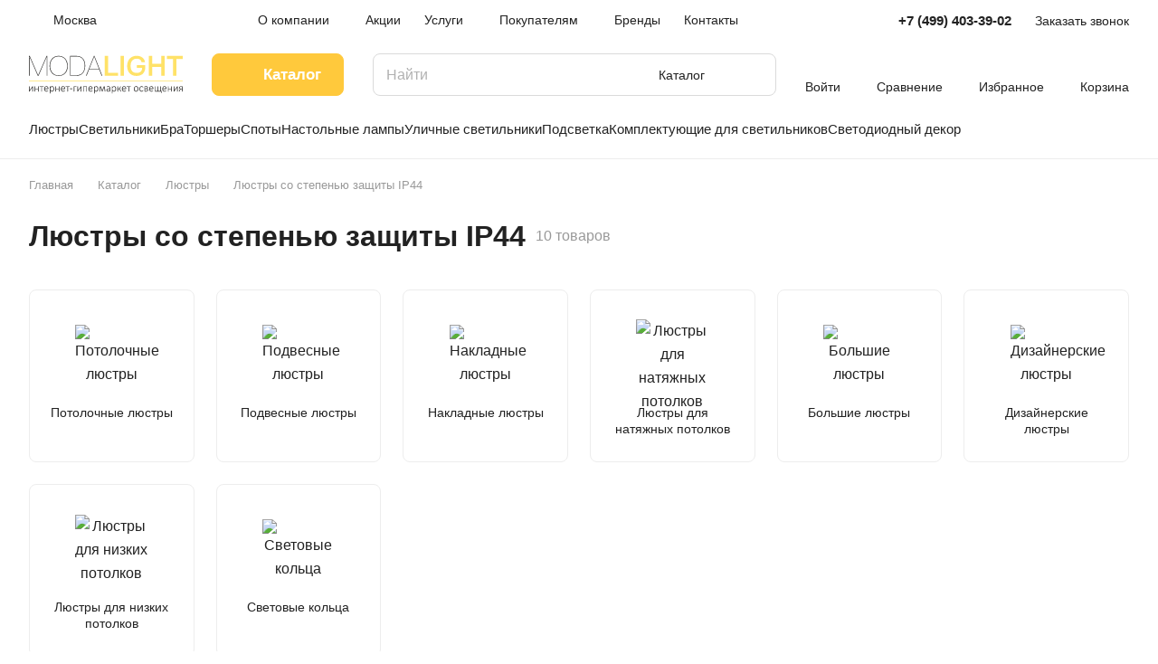

--- FILE ---
content_type: text/css
request_url: https://modalight.ru/bitrix/cache/css/s1/aspro-lite/page_40480e50d5c2dbb1f63e994619351359/page_40480e50d5c2dbb1f63e994619351359_v1.css?176488699323032
body_size: 4761
content:


/* Start:/local/templates/aspro-lite/components/bitrix/catalog/main/style.min.css?17085921501064*/
.group_description_block.bottom{padding:40px 0 0;margin-bottom:30px}.no_goods{padding:30px 30px 0}.js-load-wrapper>.no_goods{margin-top:-1px}.no_goods .no_products{position:relative}.no_goods .no_products:before{content:"";position:relative;width:117px;height:117px;background:url(/local/templates/aspro-lite/components/bitrix/catalog/main/../../../../images/empty_catalog.png) 0 0 no-repeat;display:block;margin:auto auto 23px}.no_goods .button{float:right;margin:17px 0 0}.wrap_text_empty{padding:10px 0 15px 0;text-align:center}.wrap_text_empty .middle_text{padding:16px 0 0;display:inline-block}#main .catalog-maxwidth .bottom-links-block,#main .catalog-maxwidth .catalog-detail__bottom-info .detail-block:not(.tizers){margin-left:auto;margin-right:auto}html.bx-ie #main .catalog-maxwidth .bottom-links-block,html.bx-ie #main .catalog-maxwidth .catalog-detail__bottom-info .detail-block:not(.tizers){flex-basis:auto}.section-content-wrapper .text_after_items{margin-top:49px}.ordered-block--hide-icons .btn-fast-view,.ordered-block--hide-icons .catalog-block__info-tech,.ordered-block--hide-icons .sticker{display:none}
/* End */


/* Start:/local/templates/aspro-lite/components/bitrix/catalog.section.list/main/style.min.css?17035365822039*/
.sections-block__item-link{--item-pl:20px;--item-pr:20px;--item-pt:32px;--item-pb:27px;padding:var(--item-pt) var(--item-pr) var(--item-pb) var(--item-pl);text-align:center;display:block}.items-6 .sections-block__item-link{--item-pt:36px;--item-pb:31px}.items-5 .sections-block__item-link{--item-pt:40px;--item-pb:35px}.items-4 .sections-block__item-link{--item-pt:44px;--item-pb:39px}.sections-block__item-image-wrapper{--section-image-width:80px;--section-image-height:80px;width:var(--section-image-width);height:var(--section-image-height);margin:auto auto 14px;display:flex;align-items:center;justify-content:center;flex-shrink:0}.sections-block__item-image{max-width:100%;max-height:100%}.sections-block__item-image-wrapper--ICONS{--section-image-width:40px;--section-image-height:40px}.sections-block__item-image-wrapper--ICONS svg{width:var(--section-image-width);height:var(--section-image-height)}.sections-block__item-text{display:block}@media (min-width:1200px){.items-6 .sections-block__item-image-wrapper--PICTURES{--section-image-width:104px;--section-image-height:104px}.items-4 .sections-block__item-image-wrapper--PICTURES,.items-5 .sections-block__item-image-wrapper--PICTURES{--section-image-width:120px;--section-image-height:120px}}@media (max-width:600px){.sections-block__item-image-wrapper--PICTURES{--section-image-width:70px;--section-image-height:70px}.sections-block__item-link{--item-pl:16px;--item-pr:16px;--item-pt:16px;--item-pb:16px}.normal .sections-block__item-image-wrapper{--section-image-width:auto;--section-image-height:auto}.sections-block--mobile-compact.grid-list{grid-gap:12px}.sections-block--mobile-compact.mobile-scrolled{grid-gap:0}.sections-block--mobile-compact .sections-block__item-image-wrapper{--section-image-width:32px;--section-image-height:32px;margin:0 18px 0 0}.sections-block--mobile-compact .sections-block__item-inner{display:flex;flex-direction:row;align-items:center;text-align:left}.sections-block--mobile-compact .sections-block__item-link{--item-pt:16px;--item-pb:16px}}
/* End */


/* Start:/local/templates/aspro-lite/css/landings-list.min.css?1703536582465*/
.landings-list__item{--border-radius:50px;order:1}.landings-list__item.active{order:0}.landings-list__info-wrapper.last,.landings-list__item.last{padding-right:18px}.landings-list__item--js-more{cursor:pointer}.landings-list .landings-list__item--js-more:hover{color:var(--fill_dark_lite_ccc)}.landings-list__section-title{margin-right:16px;white-space:nowrap}.landings-list__info-wrapper{margin-bottom:8px}.landings-list__info-wrapper:last-of-type{margin-bottom:0}
/* End */


/* Start:/bitrix/components/aspro/smartseo.content/templates/.default/style.css?170353718680*/
.aspro-smartseo-content__wrapper {
  margin-top: 20px;
  margin-bottom: 20px;
}

/* End */


/* Start:/local/templates/aspro-lite/css/filter-panel.min.css?1703536582626*/
.filter-panel{margin-bottom:24px;gap:8px}.filter-panel__filter .bx-filter-title{cursor:pointer;display:inline-block}.filter-panel__filter .bx-filter-title .svg{top:0}.filter-panel__filter .bx-filter-title span{margin:0 0 0 8px}@media (max-width:500px){.filter-panel{gap:0}.filter-panel__main-info{justify-content:space-between;white-space:nowrap}.filter-panel__part-left{width:100%}.filter-panel .dropdown-select:not(.dropdown-select--wide) .dropdown-select__title span{overflow:hidden;max-width:170px;text-overflow:ellipsis}.filter-panel .dropdown-select:not(.dropdown-select--wide) .dropdown-menu-wrapper{left:auto;right:0}}
/* End */


/* Start:/local/templates/aspro-lite/css/animation/animation_ext.min.css?17035365824306*/
.animated{-webkit-animation-duration:1s;animation-duration:1s;-webkit-animation-fill-mode:both;animation-fill-mode:both}.animated.infinite{-webkit-animation-iteration-count:infinite;animation-iteration-count:infinite}.animated.hinge{-webkit-animation-duration:2s;animation-duration:2s}@-webkit-keyframes zoomIn{from{opacity:0;-webkit-transform:scale3d(.3,.3,.3);transform:scale3d(.3,.3,.3)}50%{opacity:1}}@keyframes zoomIn{from{opacity:0;-webkit-transform:scale3d(.3,.3,.3);transform:scale3d(.3,.3,.3)}50%{opacity:1}}.zoomIn{-webkit-animation-name:zoomIn;animation-name:zoomIn}.transition{-webkit-transition:all ease .3s;-moz-transition:all ease .3s;-o-transition:all ease .3s;transition:all ease .3s}.animated.duration03{-webkit-animation-duration:.3s;-moz-animation-duration:.3s;-o-animation-duration:.3s;animation-duration:.3s}.animated.duration04{-webkit-animation-duration:.4s;-moz-animation-duration:.4s;-o-animation-duration:.4s;animation-duration:.4s}.animated.duration05{-webkit-animation-duration:.5s;-moz-animation-duration:.5s;-o-animation-duration:.5s;animation-duration:.5s}.animated.duration06{-webkit-animation-duration:.6s;-moz-animation-duration:.6s;-o-animation-duration:.6s;animation-duration:.6s}.animated.duration07{-webkit-animation-duration:.7s;-moz-animation-duration:.7s;-o-animation-duration:.7s;animation-duration:.7s}.animated.duration08{-webkit-animation-duration:.8s;-moz-animation-duration:.8s;-o-animation-duration:.8s;animation-duration:.8s}.animated.duration09{-webkit-animation-duration:.9s;-moz-animation-duration:.9s;-o-animation-duration:.9s;animation-duration:.9s}.animated.duration10{-webkit-animation-duration:1s;-moz-animation-duration:1s;-o-animation-duration:1s;animation-duration:1s}.delay01{-webkit-animation-delay:.1s;-moz-animation-delay:.1s;-o-animation-delay:.1s;animation-delay:.1s}.delay03{-webkit-animation-delay:.3s;-moz-animation-delay:.3s;-o-animation-delay:.3s;animation-delay:.3s}.delay05{-webkit-animation-delay:.5s;-moz-animation-delay:.5s;-o-animation-delay:.5s;animation-delay:.5s}.delay055{-webkit-animation-delay:.55s;-moz-animation-delay:.55s;-o-animation-delay:.55s;animation-delay:.55s}.delay06{-webkit-animation-delay:.6s;-moz-animation-delay:.6s;-o-animation-delay:.6s;animation-delay:.6s}.delay065{-webkit-animation-delay:.65s;-moz-animation-delay:.65s;-o-animation-delay:.65s;animation-delay:.65s}.delay07{-webkit-animation-delay:.7s;-moz-animation-delay:.7s;-o-animation-delay:.7s;animation-delay:.7s}.delay08{-webkit-animation-delay:.8s;-moz-animation-delay:.8s;-o-animation-delay:.8s;animation-delay:.8s}.delay09{-webkit-animation-delay:.9s;-moz-animation-delay:.9s;-o-animation-delay:.9s;animation-delay:.9s}.delay011,.delay11{-webkit-animation-delay:1.1s;-moz-animation-delay:1.1s;-o-animation-delay:1.1s;animation-delay:1.1s}.delay012,.delay12{-webkit-animation-delay:1.2s;-moz-animation-delay:1.2s;-o-animation-delay:1.2s;animation-delay:1.2s}.delay013,.delay13{-webkit-animation-delay:1.3s;-moz-animation-delay:1.3s;-o-animation-delay:1.3s;animation-delay:1.3s}.delay015,.delay15{-webkit-animation-delay:1.5s;-moz-animation-delay:1.5s;-o-animation-delay:1.5s;animation-delay:1.5s}.delay017,.delay17{-webkit-animation-delay:1.5s;-moz-animation-delay:1.5s;-o-animation-delay:1.5s;animation-delay:1.5s}.delay019,.delay19{-webkit-animation-delay:1.5s;-moz-animation-delay:1.5s;-o-animation-delay:1.5s;animation-delay:1.5s}.delay021,.delay21{-webkit-animation-delay:1.5s;-moz-animation-delay:1.5s;-o-animation-delay:1.5s;animation-delay:1.5s}@-webkit-keyframes toggle_opacity{from{opacity:0}to{opacity:1}}@keyframes toggle_opacity{from{opacity:0}to{opacity:1}}@-webkit-keyframes shine{100%{left:125%}}@keyframes shine{100%{left:125%}}@-webkit-keyframes flash{0%{opacity:.65}100%{opacity:1}}@keyframes flash{0%{opacity:.65}100%{opacity:1}}@-webkit-keyframes spinner{from{-webkit-transform:rotate(0)}to{-webkit-transform:rotate(360deg)}}@keyframes spinner{from{-moz-transform:rotate(0);-ms-transform:rotate(0);transform:rotate(0)}to{-moz-transform:rotate(360deg);-ms-transform:rotate(360deg);transform:rotate(360deg)}}@keyframes rota{0%{transform:rotate(0)}100%{transform:rotate(360deg)}}@keyframes opa{0%{opacity:1}100%,50%{opacity:0}}@keyframes shrink-bounce{0%{transform:scale(1)}33%{transform:scale(.85)}100%{transform:scale(1)}}
/* End */


/* Start:/local/templates/aspro-lite/css/smart-filter.min.css?170644842613071*/
.smartfilter .bx_ui_slider_track{height:1px;margin:-1px 18px 8px;position:relative;zoom:1;background:#ddd;z-index:1}.bx_filter .bx_ui_slider_pricebar_VD{z-index:60;background:#979797}.smartfilter .bx_ui_slider_track .bx_ui_slider_pricebar_V:after,.smartfilter .bx_ui_slider_track .bx_ui_slider_pricebar_VD:after,.smartfilter .bx_ui_slider_track .bx_ui_slider_pricebar_VN:after{content:"";position:absolute;left:0;right:0;height:2px;top:50%;margin-top:-2px}.smartfilter .bx_ui_slider_track .bx_ui_slider_pricebar_V:after{background-color:#9e9e9e;background-color:var(--theme-base-color)}.bx_filter .bx_ui_slider_range{z-index:auto;background:var(--input_border_color)}.bx_filter .bx_ui_slider_pricebar{z-index:100}.bx_filter .bx_ui_slider_pricebar_VD{z-index:60;background:var(--input_border_color)}.bx_filter .bx_ui_slider_pricebar_VN{z-index:70;background:var(--input_border_color)}.bx_filter .bx_ui_slider_pricebar_V{z-index:80;background:var(--input_border_color)}.bx_filter .bx_ui_slider_handle{position:absolute;top:100%;width:22px;height:22px}.bx_filter .bx_ui_slider_handle:hover{-webkit-cursor:grab;-ms-cursor:grab;-o-cursor:grab;cursor:grab}.bx_filter .bx_ui_slider_handle:active{-webkit-cursor:grabbing;-ms-cursor:grabbing;-o-cursor:grabbing;cursor:grabbing}.bx_filter .bx_ui_slider_handle.left{left:0;margin-left:-9px}.bx_filter .bx_ui_slider_handle.right{right:0;margin-right:-9px}.bx_filter .bx_ui_slider_part{position:absolute;top:-3px;width:0;height:10px;background:#e5e5e5;background:var(--stroke_black);display:none}.bx_filter .bx_ui_slider_part.p1{left:-1px}.bx_filter .bx_ui_slider_part.p2{left:25%;display:none}.bx_filter .bx_ui_slider_part.p3{left:50%;display:none}.bx_filter .bx_ui_slider_part.p4{left:75%;display:none}.bx_filter .bx_ui_slider_part.p5{right:1px}.bx_filter .bx_ui_slider_part span{font-size:.8em;position:absolute;bottom:13px;left:50%;display:block;width:100px;margin-left:-50px;text-align:center;color:#999}.bx_filter .bx_ui_slider_part.p2 span,.bx_filter .bx_ui_slider_part.p3 span,.bx_filter .bx_ui_slider_part.p4 span{color:#b1b1b1;display:none}.bx_filter .bx_ui_slider_part.first span{text-align:left;left:-8px;margin-left:0}.bx_filter .bx_ui_slider_part.last span{text-align:right;left:auto;right:-8px;margin-left:0}.bx_filter .bx_filter_popup_result{background-color:#9e9e9e;background-color:var(--theme-base-color)}.bx_filter.bx_filter_vertical .bx_filter_popup_result{line-height:51px;position:absolute;z-index:930;display:none;margin-top:-14px;margin-left:-4px;padding:0 18px 0 18px;white-space:nowrap;color:#fff;left:102%;border-radius:0 4px 4px 0;background-color:transparent}.bx_filter.bx_filter_vertical .bx_filter_popup_result a{min-width:150px}.bx_filter.bx_filter_vertical .bx_filter_popup_result #modef_num{padding-left:5px}.bx_filter.bx_filter_vertical .arrow-all{top:21px;right:20px}.bx-chorme .bx_filter.bx_filter_vertical .bx_filter_popup_result a{padding-top:6px;padding-bottom:6px}.bx_filter.bx_filter_horizontal .bx_filter_popup_result{padding:0 10px 0 0}.bx_filter.bx_filter_horizontal .bx_filter_popup_result a{display:none}.catalog.bx_filter{margin-bottom:20px}.catalog .bx_filter_section{position:relative}.bx_filter .bx_ui_slider_pricebar,.bx_filter .bx_ui_slider_pricebar_V,.bx_filter .bx_ui_slider_pricebar_VD,.bx_filter .bx_ui_slider_pricebar_VN,.bx_filter .bx_ui_slider_range{position:absolute;top:0;bottom:0;-webkit-box-sizing:border-box;-moz-box-sizing:border-box;box-sizing:border-box;border-right:1px solid transparent}.bx_filter .bx_ui_slider_pricebar_V,.bx_filter .bx_ui_slider_pricebar_VD,.bx_filter .bx_ui_slider_pricebar_VN{top:-8px;height:18px;background-color:transparent;cursor:pointer}.bx_filter .bx_filter_parameters_box{padding:16px 0 16px;position:relative}.bx_filter .bx_filter_button_box{text-align:center;padding-top:10px}.bx_filter_button_box .btn{flex:1;margin:4px}.bx_filter_parameters_box_title{cursor:pointer;justify-content:space-between}.bx_filter_parameters_box_title.prices{cursor:default}.bx_filter input[type=text]{background:0 0;border:none;height:100%;padding:0;flex:1;color:var(--input_color)}.bx_filter .bx_filter_parameters_box_container .max-price{text-align:right}.bx_filter .bx_ui_slider_track .bx_ui_slider_handle{top:-9px;width:18px;height:18px;display:inline-block;cursor:grab;position:absolute;z-index:100;background:#fff;border-radius:100%;-webkit-box-shadow:0 2px 6px 0 rgba(0,0,0,.2);-moz-box-shadow:0 2px 6px 0 rgba(0,0,0,.2);box-shadow:0 2px 6px 0 rgba(0,0,0,.2)}.bx_filter .bx_ui_slider_handle:after{font-size:0;content:".";display:inline-block;background:#9e9e9e;width:6px;height:6px;left:50%;top:50%;margin:-3px 0 0 -3px;position:absolute;border-radius:100%}.bx_filter .bx_ui_slider_track .bx_ui_slider_handle:active,.bx_filter .bx_ui_slider_track .bx_ui_slider_handle:hover{border-color:#333}.bx_filter .bx_filter_parameters_box_container_block .bx_filter_calendar_container{position:relative;padding-right:20px}.bx_filter .bx_filter_parameters_box_container_block .bx_filter_calendar_container input[type=text]{padding:5px 5px 3px}.bx_filter .bx_filter_parameters_box_container_block .bx_filter_calendar_container img.calendar-icon{position:absolute;right:0;top:7px}.bx_filter .scrolled{max-height:250px;overflow-y:auto;margin:-1px 0 1px -1px;padding:1px 10px 1px 1px}.bx_filter_parameters_box_container .hidden_values{margin:12px 0 0}.main-wrapper .bx_filter_parameters_box_container .hidden_values{display:block!important}.bx_filter_parameters_box_container .inner_expand_text{margin:10px 0 0;display:none}.bx_filter_parameters_box_container .expand_block{cursor:pointer}.bx_filter .filter{margin:0;padding:0}.bx_filter_parameters_box_title+.bx_filter_block{padding-top:13px;cursor:default}.bx_filter_parameters_box:not(.active) .bx_filter_block{display:none}.bx_filter_parameters_box.active .dropdown-select__icon-down svg{transform:rotate(180deg)}.bx_filter_parameter_label{position:relative;max-width:100%;min-width:0;word-break:break-word}.limited_block .bx_filter_param_label{font-size:1rem}.bx_filter_param_text{word-break:break-word}.label-mixed{display:flex;margin-bottom:12px;cursor:pointer;color:var(--lite_basic_text_black)}.label-mixed:hover{color:var(--fill_dark_lite_white_hover)}.label-mixed:hover .label-mixed__image{box-shadow:0 0 0 1px var(--theme-base-color,#9e9e9e)}.label-mixed.active,input:checked+.label-mixed{cursor:default;color:var(--white_text_black);background:0 0}.label-mixed.active .label-mixed__image:before,input:checked+.label-mixed .label-mixed__image:before{content:"";display:block;border-radius:var(--border-radius);position:absolute;inset:-4px;box-shadow:0 0 0 2px var(--theme-base-color,#9e9e9e) inset}.label-mixed:last-of-type{margin-bottom:0}.label-mixed__image{margin-right:10px}.label-mixed__text{align-self:center;text-overflow:ellipsis;overflow:hidden}.bx_filter .bx_filter_select_block{position:relative;display:block;width:100%;height:47px;padding:0 34px 0 15px;border-radius:4px;border-radius:var(--border-radius);background:#fcfcfc;background:0 0;border:1px solid var(--stroke_black);cursor:pointer;max-width:270px;display:flex;align-items:center}.bx_filter .bx_filter_select_text{max-width:100%;cursor:pointer;white-space:nowrap;text-overflow:ellipsis;-ms-text-overflow:ellipsis;color:var(--white_text_black);margin:0}.bx_filter .bx_filter_select_arrow{position:absolute;top:0;bottom:0;right:0;width:34px;cursor:pointer;display:flex;align-items:center;justify-content:center}div[id^=smartFilterDropDown]{max-width:253px;width:100%}.bx_filter .popup-window{width:100%;border:0;padding:0;background:0 0;box-shadow:none;font-size:1rem;font-family:unset}div[id^=smartFilterDropDown] .popup-window-bottom-row,div[id^=smartFilterDropDown] .popup-window-left-column,div[id^=smartFilterDropDown] .popup-window-right-column,div[id^=smartFilterDropDown] .popup-window-top-row{display:none}.popup-window-content .bx_filter_select_popup .disabled{color:var(--white_text_black);cursor:not-allowed;opacity:.5}.bx_filter_select_popup--padded{padding:20px 16px}.limited_block .form-checkbox{flex:1;max-width:100%}.limited_block .form-checkbox .form-checkbox__label{font-size:1rem;color:var(--white_text_black);gap:5px}.limited_block .bx_filter_input_checkbox{max-width:100%;min-width:0}.limited_block .bx_filter_param_text{vertical-align:middle}#mobilefilter-overlay{display:none;background:#3a3f44;opacity:.7!important;height:100%;width:100%;position:fixed;left:0;top:0;z-index:3005}#mobilefilter{background:#fff;background:var(--black_bg_black);z-index:10010;overflow:hidden;transition:left .4s,opacity .4s;position:fixed;left:-100%;top:0;bottom:0;width:100%;max-width:100%}#mobilefilter.show{left:0;box-shadow:3px 0 10px 0 rgba(0,0,0,.45)}#mobilefilter .bx_filter.bx_filter_vertical{filter:none;position:relative;box-shadow:none;-webkit-box-shadow:none;height:100%;top:0;padding:0;display:block!important}#mobilefilter .smartfilter{padding-top:72px;padding-bottom:48px;background:#fff;background:var(--card_bg_black);height:100%}#mobilefilter .bx_filter .bx_filter_section{margin:0;background-color:#fff;height:100%;border:none}#mobilefilter .bx_filter .slide-block,#mobilefilter .bx_filter .slide-block .slide-block__body{height:100%}#mobilefilter .bx_filter .bx_filter_parameters_box.title,#mobilefilter .bx_filter .slide-block .filter_title{background-color:#fff;background:var(--black_bg_black);position:absolute;width:100%;top:0;z-index:10;padding:25px 23px 27px;left:0;margin:0;border:none;border-bottom:1px solid #e5e5e5;border-color:var(--stroke_black)}#mobilefilter .bx_filter .filter_title{cursor:default;padding:0}#mobilefilter .bx_filter .filter_title .svg-inline-catalog{margin-right:9px;vertical-align:baseline}#mobilefilter .bx_filter .slide-block .filter_title .svg-inline-down{display:none}#mobilefilter .svg.svg-close{right:17px;top:23px;position:absolute;cursor:pointer;display:block;padding:5px}#mobilefilter .svg.svg-close svg{widows:12px;height:12px}#mobilefilter .bx_filter .bx_filter_parameters{position:absolute;top:72px;bottom:48px;left:0;right:0;overflow-x:hidden;overflow-y:auto;display:block}#mobilefilter .bx_filter_parameters_box{padding-left:22px;padding-right:22px;cursor:default}#mobilefilter .dropdown-select__title{padding:0;justify-content:space-between;border:none}#mobilefilter .bx_filter_parameters_box_title{border:none;box-shadow:none;font-size:1em;line-height:unset;background:0 0}@media (max-width:767px){#mobilefilter .bx_filter .bx_filter_parameters{top:52px}#mobilefilter .bx_filter_parameters_box{border-bottom:1px solid #ededed;border-color:var(--stroke_black);padding:16px}#mobilefilter .bx_filter .bx_filter_parameters_box.title{padding:16px}#mobilefilter .svg.svg-close{top:14px;right:11px}#mobilefilter .smartfilter{padding-top:52px}#mobilefilter .bx_filter_parameters_box_title{font-size:15px}}#mobilefilter .bx_filter_block{position:static}#mobilefilter .dropdown-menu-inner:not(.popup-window-content){overflow:visible;box-shadow:none}#mobilefilter .count_selected,#mobilefilter .hint,#mobilefilter .tooltip{display:none!important}#mobilefilter .delete_filter{display:none}#mobilefilter .bx_filter_parameters_box_container .hidden_values{display:none}#mobilefilter .bx_filter_parameters_box_container .inner_expand_text{display:block}#mobilefilter .bx_filter .bx_filter_button_box{position:absolute;bottom:0;z-index:9;width:100%;visibility:visible!important;border-top:1px solid #e5e5e5;border-color:var(--stroke_black);padding:0;left:0;background:#fff;background:var(--black_bg_black);display:block!important}#mobilefilter .bx_filter .bx_filter_button_box .bx_filter_block{padding:0;display:block!important}#mobilefilter .bx_filter .bx_filter_parameters_box .bx_filter_button_box{display:none!important}#mobilefilter .btn-link-text.bx_filter_search_reset{display:none}#mobilefilter .bx_filter_search_button.btn{display:block!important;visibility:visible!important}.filter_title.active-filter .svg-inline-catalog:before{content:"";display:block;position:absolute;top:-3px;right:-3px;width:6px;height:6px;border-radius:100%;z-index:2;border:1px solid #fff;border-color:var(--lite_bg_black);background-color:#9e9e9e;background-color:var(--theme-more-color)}.bx_filter .bx_filter_parameters_box .svg-close{display:none}.bx_filter_parameters_box_name{max-width:100%;overflow:hidden;text-overflow:ellipsis}.limited_block .hint__text{display:none}.bx_filter .limited_block .char_name{position:absolute;left:13px;top:6px;margin:0;z-index:2}.compact .opened .limited_block .hint__icon{color:#fff;border-color:currentColor}.compact .bx_filter_block--whint.limited_block .bx_filter_input_checkbox{padding-left:25px}#mobilefilter .limited_block .bx_filter_input_checkbox{padding-left:0}.bx_filter.bx_filter_vertical .limited_block{position:relative}@media (min-width:992px){.bx_filter .slide-block__head .svg:not(.svg-inline-down){display:none}}@media (min-width:769px){#modef_mobile{display:none!important}}@media (min-width:768px){#mobilefilter .bx_filter.compact{display:none}}@media (max-width:767px){.main-wrapper .bx_filter_vertical{display:none!important}}
/* End */
/* /local/templates/aspro-lite/components/bitrix/catalog/main/style.min.css?17085921501064 */
/* /local/templates/aspro-lite/components/bitrix/catalog.section.list/main/style.min.css?17035365822039 */
/* /local/templates/aspro-lite/css/landings-list.min.css?1703536582465 */
/* /bitrix/components/aspro/smartseo.content/templates/.default/style.css?170353718680 */
/* /local/templates/aspro-lite/css/filter-panel.min.css?1703536582626 */
/* /local/templates/aspro-lite/css/animation/animation_ext.min.css?17035365824306 */
/* /local/templates/aspro-lite/css/smart-filter.min.css?170644842613071 */


--- FILE ---
content_type: application/javascript
request_url: https://modalight.ru/bitrix/cache/js/s1/aspro-lite/default_845990a30519a5c02174c8da59ee5ace/default_845990a30519a5c02174c8da59ee5ace_v1.js?1764886803716
body_size: 205
content:

; /* Start:"a:4:{s:4:"full";s:95:"/local/templates/aspro-lite/components/bitrix/subscribe.edit/footer/script.min.js?1703536582134";s:6:"source";s:77:"/local/templates/aspro-lite/components/bitrix/subscribe.edit/footer/script.js";s:3:"min";s:81:"/local/templates/aspro-lite/components/bitrix/subscribe.edit/footer/script.min.js";s:3:"map";s:85:"/local/templates/aspro-lite/components/bitrix/subscribe.edit/footer/script.min.js.map";}"*/
$(document).ready((function(){$("form.subscribe-form").validate({rules:{EMAIL:{email:!0}}})}));
/* End */
;; /* /local/templates/aspro-lite/components/bitrix/subscribe.edit/footer/script.min.js?1703536582134*/

//# sourceMappingURL=default_845990a30519a5c02174c8da59ee5ace.map.js

--- FILE ---
content_type: text/plain
request_url: https://www.google-analytics.com/j/collect?v=1&_v=j102&a=167104682&t=event&ni=0&_s=1&dl=https%3A%2F%2Fmodalight.ru%2Fcatalog%2Flyustry%2Fip44%2F&ul=en-us%40posix&dt=%D0%9B%D1%8E%D1%81%D1%82%D1%80%D1%8B%20%D1%81%D0%BE%20%D1%81%D1%82%D0%B5%D0%BF%D0%B5%D0%BD%D1%8C%D1%8E%20%D0%B7%D0%B0%D1%89%D0%B8%D1%82%D1%8B%20IP44%20-%20%D0%BA%D1%83%D0%BF%D0%B8%D1%82%D1%8C%20%D0%BB%D1%8E%D1%81%D1%82%D1%80%D1%83%20%D1%81%D0%BE%20%D1%81%D1%82%D0%B5%D0%BF%D0%B5%D0%BD%D1%8C%D1%8E%20%D0%B7%D0%B0%D1%89%D0%B8%D1%82%D1%8B%20IP44%20%D0%B2%20%D0%9C%D0%BE%D1%81%D0%BA%D0%B2%D0%B5%20-%20%D1%86%D0%B5%D0%BD%D1%8B%20%D0%B2%20%D0%B8%D0%BD%D1%82%D0%B5%D1%80%D0%BD%D0%B5%D1%82-%D0%BC%D0%B0%D0%B3%D0%B0%D0%B7%D0%B8%D0%BD%D0%B5%20MODALIGHT&sr=1280x720&vp=1280x720&ec=gtm.dom&ea=gtm.dom&_u=YEBAAAABAAAAAC~&jid=1304882523&gjid=1879548776&cid=983037667.1769815943&tid=UA-142704408-1&_gid=1738143332.1769815943&_r=1&_slc=1&gtm=45He61r1n81WSPMWJCza200&gcd=13l3l3l3l1l1&dma=0&tag_exp=103116026~103200004~104527906~104528500~104684208~104684211~115616985~115938465~115938469~116185181~116185182~116988316~117041587&z=1977562701
body_size: -449
content:
2,cG-2Z2G2L19C6